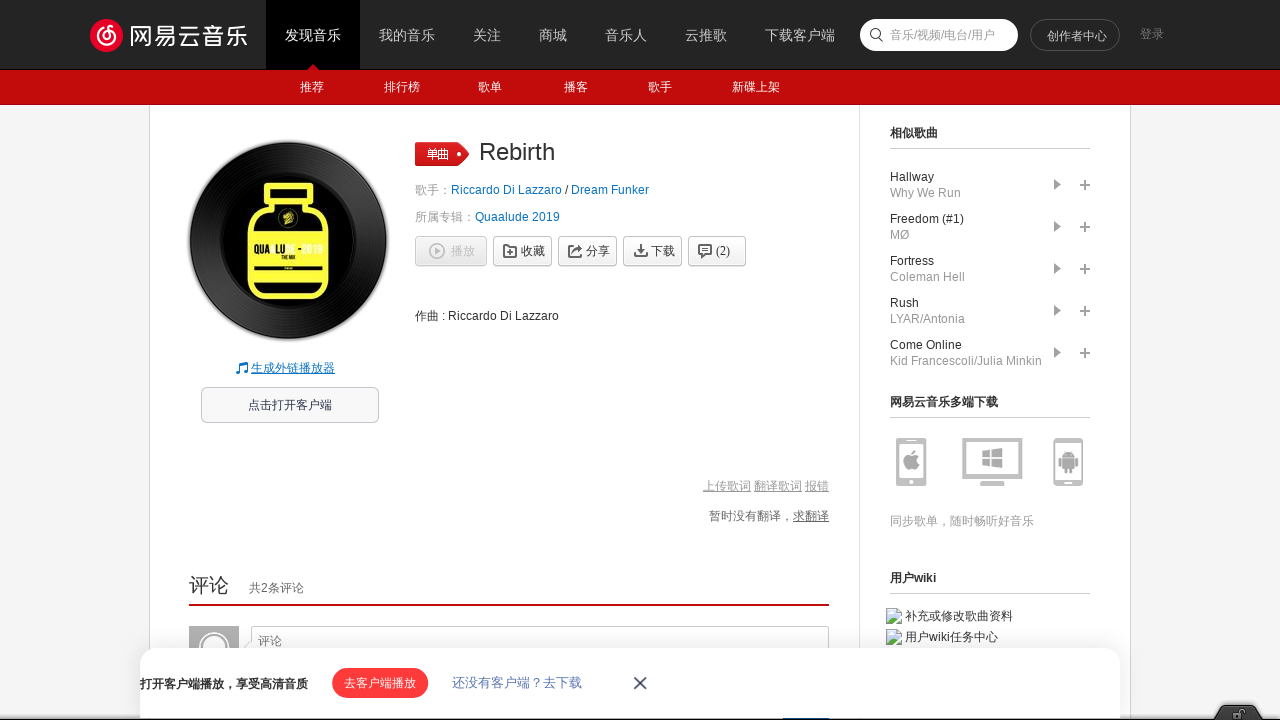

--- FILE ---
content_type: text/plain;charset=UTF-8
request_url: https://music.163.com/weapi/song/lyric?csrf_token=
body_size: -18
content:
{"sgc":true,"sfy":true,"qfy":true,"needDesc":true,"lrc":{"version":1,"lyric":"[00:00.00-1] 作曲 : Riccardo Di Lazzaro\n"},"code":200,"briefDesc":null}

--- FILE ---
content_type: application/javascript
request_url: https://fp-upload.dun.163.com/v2/js/d
body_size: 186
content:
{"code":200,"data":{"dt":"APOlpAnktCZERhQBVBODn7tzVTETVJXf","st":1769342242956,"tid":"AVrGxM6xi6BEFlQEAEbWjvp2QHRXRITK"},"msg":"ok"}

--- FILE ---
content_type: application/javascript
request_url: https://fp-upload.dun.163.com/v2/js/d
body_size: 185
content:
{"code":200,"data":{"dt":"Eu/oNgkjc/NAVlAAREKG2+omQTRGQ7GY","st":1769342243276,"tid":"E1gI1wy6fdpAQxFEAULDz/8nECVCA+Dd"},"msg":"ok"}